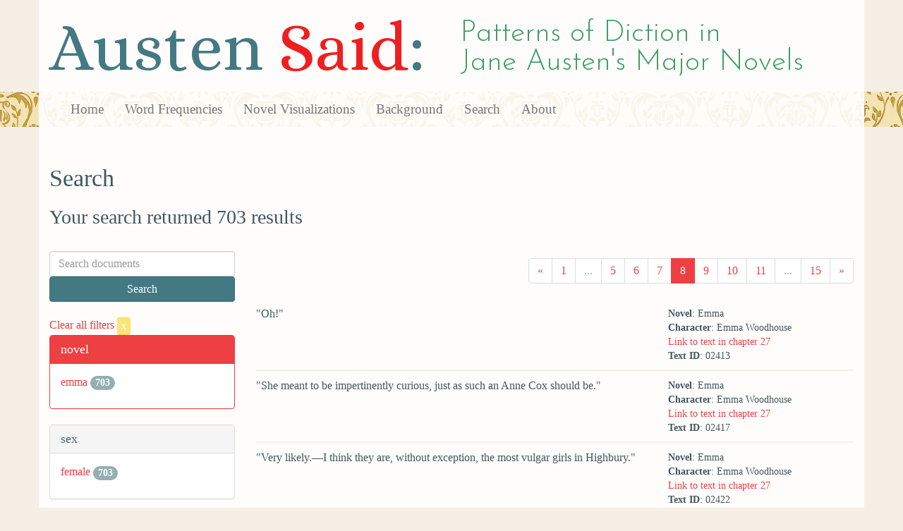

--- FILE ---
content_type: text/html; charset=utf-8
request_url: https://austen.unl.edu/search?age=out&character_type=heroine&class_status=landed+gentry&page=8&rows=50&speaker_name=Emma+Woodhouse
body_size: 7039
content:
<!DOCTYPE html>
<html xmlns:xs="http://www.w3.org/2001/XMLSchema" xmlns:tei="http://www.tei-c.org/ns/1.0" xmlns:functx="http://www.functx.com" xmlns="http://www.w3.org/1999/xhtml" class="search" hc="a0" hcx="0">
<head>
  <title>Austen</title>

  <meta http-equiv="Content-Type" content="text/html; charset=utf-8">
  <meta charset="utf-8">
  <meta http-equiv="X-UA-Compatible" content="IE=edge,chrome=1">
  <meta name="csrf-param" content="authenticity_token" />
<meta name="csrf-token" content="vEtzP_kXSjeFnF97vg6A7Qt6rJfc8A-0J9q1imFCUqwjIe0z4IqJWfTLG6A9-LsdF11e6PC86PVmdpMVWpsjaQ" />
  <link rel="shortcut icon" type="image/x-icon" href="/assets/favicon-560f9beb82e4e35fc8c254191b220eb54de7ca6459e68a840f6ff14f379d59bb.ico" />
  
  <!-- Stylesheets -->
  
  <!-- Only need to call application because application calls the other two? -kmd 
	  todo figure this out and then remove comment -->
  <link rel="stylesheet" media="all" href="/assets/application-6603140774732962aa37b6551f958504a7aa9368ecce2939be1a54e3807f10cf.css" data-turbolinks-track="false" />



  <!-- Scripts -->
  <script src="https://ajax.googleapis.com/ajax/libs/jquery/1.10.2/jquery.min.js"></script>
  <!-- As above, application is calling the other files -->
  <script src="/assets/application-90ca552ef3b8f794966657cdf6484665bc5b48fe6b1199a4035d3d64f8fc6768.js" data-turbolinks-track="false"></script>
  

</head>

<body>
	
	<div class="header"><div class="container"><div class="site_title">
	<h1>Austen <span class="title_said">Said</span>:</h1>
	<h2>Patterns of Diction in <span class="secondary_title">Jane Austen's Major Novels</span></h2>
</div></div>


<div class="navbar navbar-default">
      <div class="container">
        <div class="navbar-header">
          <button type="button" class="navbar-toggle" data-toggle="collapse" data-target=".navbar-collapse">
            <span class="icon-bar"></span>
            <span class="icon-bar"></span>
            <span class="icon-bar"></span>
          </button>
         
        </div>
        <div class="navbar-collapse collapse">
          <ul class="nav navbar-nav">
            <li><a href="/">Home</a></li>
            <li><a href="/frequencies">Word Frequencies</a></li>
            <li><a href="/visualizations">Novel Visualizations</a></li>
            <li><a href="/background">Background</a></li>
            <li><a href="/search">Search</a></li>
            <li><a href="/about">About</a></li>
          </ul>
        </div>

      </div>
    </div>
</div><!-- /header -->


    <div class="container" id="wrapper">
      <h2>Search</h2>

<h3>Your search returned 703 results</h3>

<br/>

<div class="row">
  <div class="col-md-3">
    <form class="form-inline" action="/search" accept-charset="UTF-8" method="get">
      <div class="form-group">
        <input type="hidden" name="qfield" id="qfield" value="text" autocomplete="off" />
          
          <input type="hidden" name="speaker_name" id="speaker_name" value="Emma Woodhouse" autocomplete="off" />
          
          
          <input type="hidden" name="class_status" id="class_status" value="landed gentry" autocomplete="off" />
          <input type="hidden" name="character_type" id="character_type" value="heroine" autocomplete="off" />
          <input type="hidden" name="age" id="age" value="out" autocomplete="off" />
          
          
          
        <input type="text" name="qtext" id="qtext" placeholder="Search documents" class="form-control main_search_text" />
        <input type="submit" name="commit" value="Search" class="btn btn-info submit_main_search_text" data-disable-with="Search" />
      </div>
</form>
    <br/>

      <div class="clear-filters-container">
        <a href="/search">
          Clear all filters 
          <button class="btn btn-warning btn-xs">x</button>
</a>      </div>

      <div class="panel panel-primary">
    <div class="panel-heading">
      <h3 class="panel-title">novel</h3>
    </div>
    <div class="panel-body">
      <ul class="list-unstyled">
          <li  >
            <a href="/search?action=search&amp;age=out&amp;character_type=heroine&amp;class_status=landed+gentry&amp;controller=search&amp;novel=emma&amp;rows=50&amp;speaker_name=Emma+Woodhouse">emma</a> 
            <span class="badge">703</span>
          </li>
      </ul>
    </div>
  </div>


      <div class="panel panel-default">
    <div class="panel-heading">
      <h3 class="panel-title">sex</h3>
    </div>
    <div class="panel-body">
      <ul class="list-unstyled">
          <li  >
            <a href="/search?action=search&amp;age=out&amp;character_type=heroine&amp;class_status=landed+gentry&amp;controller=search&amp;rows=50&amp;sex=female&amp;speaker_name=Emma+Woodhouse">female</a> 
            <span class="badge">703</span>
          </li>
      </ul>
    </div>
  </div>


      <div class="panel panel-default">
    <div class="panel-heading">
      <h3 class="panel-title">character_type</h3>
    </div>
    <div class="panel-body">
      <ul class="list-unstyled">
          <li class=selected >
            <a href="/search?action=search&amp;age=out&amp;character_type=heroine&amp;class_status=landed+gentry&amp;controller=search&amp;rows=50&amp;speaker_name=Emma+Woodhouse">heroine</a> 
            <span class="badge">703</span>
                <a href="/search?action=search&amp;age=out&amp;class_status=landed+gentry&amp;controller=search&amp;rows=50&amp;speaker_name=Emma+Woodhouse">
                  <button class="btn btn-warning btn-xs">x</button>
</a>              </button>
          </li>
      </ul>
    </div>
  </div>


      <div class="panel panel-default">
    <div class="panel-heading">
      <h3 class="panel-title">marriage status</h3>
    </div>
    <div class="panel-body">
      <ul class="list-unstyled">
          <li  >
            <a href="/search?action=search&amp;age=out&amp;character_type=heroine&amp;class_status=landed+gentry&amp;controller=search&amp;marriage_status=unmarried&amp;rows=50&amp;speaker_name=Emma+Woodhouse">unmarried</a> 
            <span class="badge">703</span>
          </li>
      </ul>
    </div>
  </div>


      <div class="panel panel-default">
    <div class="panel-heading">
      <h3 class="panel-title">class status</h3>
    </div>
    <div class="panel-body">
      <ul class="list-unstyled">
          <li class=selected >
            <a href="/search?action=search&amp;age=out&amp;character_type=heroine&amp;class_status=landed+gentry&amp;controller=search&amp;rows=50&amp;speaker_name=Emma+Woodhouse">landed gentry</a> 
            <span class="badge">703</span>
                <a href="/search?action=search&amp;age=out&amp;character_type=heroine&amp;controller=search&amp;rows=50&amp;speaker_name=Emma+Woodhouse">
                  <button class="btn btn-warning btn-xs">x</button>
</a>              </button>
          </li>
      </ul>
    </div>
  </div>


      <div class="panel panel-default">
    <div class="panel-heading">
      <h3 class="panel-title">age</h3>
    </div>
    <div class="panel-body">
      <ul class="list-unstyled">
          <li class=selected >
            <a href="/search?action=search&amp;age=out&amp;character_type=heroine&amp;class_status=landed+gentry&amp;controller=search&amp;rows=50&amp;speaker_name=Emma+Woodhouse">out</a> 
            <span class="badge">703</span>
                <a href="/search?action=search&amp;character_type=heroine&amp;class_status=landed+gentry&amp;controller=search&amp;rows=50&amp;speaker_name=Emma+Woodhouse">
                  <button class="btn btn-warning btn-xs">x</button>
</a>              </button>
          </li>
      </ul>
    </div>
  </div>


    

    

      <div class="panel panel-default">
    <div class="panel-heading">
      <h3 class="panel-title">speaker name</h3>
    </div>
    <div class="panel-body">
      <ul class="list-unstyled">
          <li class=selected >
            <a href="/search?action=search&amp;age=out&amp;character_type=heroine&amp;class_status=landed+gentry&amp;controller=search&amp;rows=50&amp;speaker_name=Emma+Woodhouse">Emma Woodhouse</a> 
            <span class="badge">703</span>
                <a href="/search?action=search&amp;age=out&amp;character_type=heroine&amp;class_status=landed+gentry&amp;controller=search&amp;rows=50">
                  <button class="btn btn-warning btn-xs">x</button>
</a>              </button>
          </li>
      </ul>
    </div>
  </div>



  </div>

  <div class="col-md-9">
    <div class="row search_controls">
      <div class="col-md-3 search_limit">
      </div>
      <div class="col-md-9 pagination_container">
      <nav><ul class='pagination'><li><a href="/search?age=out&amp;character_type=heroine&amp;class_status=landed+gentry&amp;page=7&amp;rows=50&amp;speaker_name=Emma+Woodhouse"><span aria-hidden='true'>&laquo;</span></a></li><li><a href="/search?age=out&amp;character_type=heroine&amp;class_status=landed+gentry&amp;page=1&amp;rows=50&amp;speaker_name=Emma+Woodhouse">1</a></li><li class='disabled'><span>...</span></li><li><a href="/search?age=out&amp;character_type=heroine&amp;class_status=landed+gentry&amp;page=5&amp;rows=50&amp;speaker_name=Emma+Woodhouse">5</a></li><li><a href="/search?age=out&amp;character_type=heroine&amp;class_status=landed+gentry&amp;page=6&amp;rows=50&amp;speaker_name=Emma+Woodhouse">6</a></li><li><a href="/search?age=out&amp;character_type=heroine&amp;class_status=landed+gentry&amp;page=7&amp;rows=50&amp;speaker_name=Emma+Woodhouse">7</a></li><li class='active'><a href="/search?age=out&amp;character_type=heroine&amp;class_status=landed+gentry&amp;page=8&amp;rows=50&amp;speaker_name=Emma+Woodhouse">8</a></li><li><a href="/search?age=out&amp;character_type=heroine&amp;class_status=landed+gentry&amp;page=9&amp;rows=50&amp;speaker_name=Emma+Woodhouse">9</a></li><li><a href="/search?age=out&amp;character_type=heroine&amp;class_status=landed+gentry&amp;page=10&amp;rows=50&amp;speaker_name=Emma+Woodhouse">10</a></li><li><a href="/search?age=out&amp;character_type=heroine&amp;class_status=landed+gentry&amp;page=11&amp;rows=50&amp;speaker_name=Emma+Woodhouse">11</a></li><li class='disabled'><span>...</span></li><li><a href="/search?age=out&amp;character_type=heroine&amp;class_status=landed+gentry&amp;page=15&amp;rows=50&amp;speaker_name=Emma+Woodhouse">15</a></li><li><a href="/search?age=out&amp;character_type=heroine&amp;class_status=landed+gentry&amp;page=9&amp;rows=50&amp;speaker_name=Emma+Woodhouse"><span aria-hidden='true'>&raquo;</span></a></li></ul></nav>
      </div>
    </div> <!-- /row search controls-->

        <div class="search_results">
          <div class="row">
            <div class="col-md-8 search_results_text">
                &quot;Oh!&quot;
            </div>
            <div class="col-md-4 search_results_info">
              <ul>
                <li><strong>Novel</strong>: Emma</li>
                <li><strong>Character</strong>: Emma Woodhouse</li>
                <li><a href="/visualizations/emma/27#said_no_02413">Link to text in chapter 27</a> </li>
                <!-- <li><strong>id</strong>: <#= doc['id'] %></li> -->
                <!-- <li><strong>chapter</strong>: <#= doc['chapter'] %></li> -->
                <li><strong>Text ID</strong>: 02413</li>
                <!-- <li><strong>speaker_id</strong>: <#= doc['speaker_id'] %></li> -->
              </ul>
            </div>
          </div>
        </div>
        <div class="search_results">
          <div class="row">
            <div class="col-md-8 search_results_text">
                &quot;She meant to be impertinently curious, just as such an Anne Cox should be.&quot;
            </div>
            <div class="col-md-4 search_results_info">
              <ul>
                <li><strong>Novel</strong>: Emma</li>
                <li><strong>Character</strong>: Emma Woodhouse</li>
                <li><a href="/visualizations/emma/27#said_no_02417">Link to text in chapter 27</a> </li>
                <!-- <li><strong>id</strong>: <#= doc['id'] %></li> -->
                <!-- <li><strong>chapter</strong>: <#= doc['chapter'] %></li> -->
                <li><strong>Text ID</strong>: 02417</li>
                <!-- <li><strong>speaker_id</strong>: <#= doc['speaker_id'] %></li> -->
              </ul>
            </div>
          </div>
        </div>
        <div class="search_results">
          <div class="row">
            <div class="col-md-8 search_results_text">
                &quot;Very likely.—I think they are, without exception, the most vulgar girls in Highbury.&quot;
            </div>
            <div class="col-md-4 search_results_info">
              <ul>
                <li><strong>Novel</strong>: Emma</li>
                <li><strong>Character</strong>: Emma Woodhouse</li>
                <li><a href="/visualizations/emma/27#said_no_02422">Link to text in chapter 27</a> </li>
                <!-- <li><strong>id</strong>: <#= doc['id'] %></li> -->
                <!-- <li><strong>chapter</strong>: <#= doc['chapter'] %></li> -->
                <li><strong>Text ID</strong>: 02422</li>
                <!-- <li><strong>speaker_id</strong>: <#= doc['speaker_id'] %></li> -->
              </ul>
            </div>
          </div>
        </div>
        <div class="search_results">
          <div class="row">
            <div class="col-md-8 search_results_text">
                &quot;I am here on no business of my own,&quot;
            </div>
            <div class="col-md-4 search_results_info">
              <ul>
                <li><strong>Novel</strong>: Emma</li>
                <li><strong>Character</strong>: Emma Woodhouse</li>
                <li><a href="/visualizations/emma/27#said_no_02437">Link to text in chapter 27</a> </li>
                <!-- <li><strong>id</strong>: <#= doc['id'] %></li> -->
                <!-- <li><strong>chapter</strong>: <#= doc['chapter'] %></li> -->
                <li><strong>Text ID</strong>: 02437</li>
                <!-- <li><strong>speaker_id</strong>: <#= doc['speaker_id'] %></li> -->
              </ul>
            </div>
          </div>
        </div>
        <div class="search_results">
          <div class="row">
            <div class="col-md-8 search_results_text">
                &quot;I am only waiting for my friend. She will probably have soon done, and then we shall go home. But you had better go with Mrs. Weston and hear the instrument.&quot;
            </div>
            <div class="col-md-4 search_results_info">
              <ul>
                <li><strong>Novel</strong>: Emma</li>
                <li><strong>Character</strong>: Emma Woodhouse</li>
                <li><a href="/visualizations/emma/27#said_no_02439">Link to text in chapter 27</a> </li>
                <!-- <li><strong>id</strong>: <#= doc['id'] %></li> -->
                <!-- <li><strong>chapter</strong>: <#= doc['chapter'] %></li> -->
                <li><strong>Text ID</strong>: 02439</li>
                <!-- <li><strong>speaker_id</strong>: <#= doc['speaker_id'] %></li> -->
              </ul>
            </div>
          </div>
        </div>
        <div class="search_results">
          <div class="row">
            <div class="col-md-8 search_results_text">
                &quot;I do not believe any such thing,&quot;
            </div>
            <div class="col-md-4 search_results_info">
              <ul>
                <li><strong>Novel</strong>: Emma</li>
                <li><strong>Character</strong>: Emma Woodhouse</li>
                <li><a href="/visualizations/emma/27#said_no_02443">Link to text in chapter 27</a> </li>
                <!-- <li><strong>id</strong>: <#= doc['id'] %></li> -->
                <!-- <li><strong>chapter</strong>: <#= doc['chapter'] %></li> -->
                <li><strong>Text ID</strong>: 02443</li>
                <!-- <li><strong>speaker_id</strong>: <#= doc['speaker_id'] %></li> -->
              </ul>
            </div>
          </div>
        </div>
        <div class="search_results">
          <div class="row">
            <div class="col-md-8 search_results_text">
                &quot;I am persuaded that you can be as insincere as your neighbours, when it is necessary; but there is no reason to suppose the instrument is indifferent. Quite otherwise indeed, if I understood Miss Fairfax&#39;s opinion last night.&quot;
            </div>
            <div class="col-md-4 search_results_info">
              <ul>
                <li><strong>Novel</strong>: Emma</li>
                <li><strong>Character</strong>: Emma Woodhouse</li>
                <li><a href="/visualizations/emma/27#said_no_02445">Link to text in chapter 27</a> </li>
                <!-- <li><strong>id</strong>: <#= doc['id'] %></li> -->
                <!-- <li><strong>chapter</strong>: <#= doc['chapter'] %></li> -->
                <li><strong>Text ID</strong>: 02445</li>
                <!-- <li><strong>speaker_id</strong>: <#= doc['speaker_id'] %></li> -->
              </ul>
            </div>
          </div>
        </div>
        <div class="search_results">
          <div class="row">
            <div class="col-md-8 search_results_text">
                &quot;It is not worth while, Harriet, to give Mrs. Ford the trouble of two parcels.&quot;
            </div>
            <div class="col-md-4 search_results_info">
              <ul>
                <li><strong>Novel</strong>: Emma</li>
                <li><strong>Character</strong>: Emma Woodhouse</li>
                <li><a href="/visualizations/emma/27#said_no_02458">Link to text in chapter 27</a> </li>
                <!-- <li><strong>id</strong>: <#= doc['id'] %></li> -->
                <!-- <li><strong>chapter</strong>: <#= doc['chapter'] %></li> -->
                <li><strong>Text ID</strong>: 02458</li>
                <!-- <li><strong>speaker_id</strong>: <#= doc['speaker_id'] %></li> -->
              </ul>
            </div>
          </div>
        </div>
        <div class="search_results">
          <div class="row">
            <div class="col-md-8 search_results_text">
                &quot;That you do not give another half-second to the subject. To Hartfield, if you please, Mrs. Ford.&quot;
            </div>
            <div class="col-md-4 search_results_info">
              <ul>
                <li><strong>Novel</strong>: Emma</li>
                <li><strong>Character</strong>: Emma Woodhouse</li>
                <li><a href="/visualizations/emma/27#said_no_02463">Link to text in chapter 27</a> </li>
                <!-- <li><strong>id</strong>: <#= doc['id'] %></li> -->
                <!-- <li><strong>chapter</strong>: <#= doc['chapter'] %></li> -->
                <li><strong>Text ID</strong>: 02463</li>
                <!-- <li><strong>speaker_id</strong>: <#= doc['speaker_id'] %></li> -->
              </ul>
            </div>
          </div>
        </div>
        <div class="search_results">
          <div class="row">
            <div class="col-md-8 search_results_text">
                &quot;very happy to wait on Mrs. Bates, &amp;c.,&quot;
            </div>
            <div class="col-md-4 search_results_info">
              <ul>
                <li><strong>Novel</strong>: Emma</li>
                <li><strong>Character</strong>: Emma Woodhouse</li>
                <li><a href="/visualizations/emma/27#said_no_02488">Link to text in chapter 27</a> </li>
                <!-- <li><strong>id</strong>: <#= doc['id'] %></li> -->
                <!-- <li><strong>chapter</strong>: <#= doc['chapter'] %></li> -->
                <li><strong>Text ID</strong>: 02488</li>
                <!-- <li><strong>speaker_id</strong>: <#= doc['speaker_id'] %></li> -->
              </ul>
            </div>
          </div>
        </div>
        <div class="search_results">
          <div class="row">
            <div class="col-md-8 search_results_text">
                &quot;It is not fair,&quot;
            </div>
            <div class="col-md-4 search_results_info">
              <ul>
                <li><strong>Novel</strong>: Emma</li>
                <li><strong>Character</strong>: Emma Woodhouse</li>
                <li><a href="/visualizations/emma/28#said_no_02558">Link to text in chapter 28</a> </li>
                <!-- <li><strong>id</strong>: <#= doc['id'] %></li> -->
                <!-- <li><strong>chapter</strong>: <#= doc['chapter'] %></li> -->
                <li><strong>Text ID</strong>: 02558</li>
                <!-- <li><strong>speaker_id</strong>: <#= doc['speaker_id'] %></li> -->
              </ul>
            </div>
          </div>
        </div>
        <div class="search_results">
          <div class="row">
            <div class="col-md-8 search_results_text">
                &quot;mine was a random guess. Do not distress her.&quot;
            </div>
            <div class="col-md-4 search_results_info">
              <ul>
                <li><strong>Novel</strong>: Emma</li>
                <li><strong>Character</strong>: Emma Woodhouse</li>
                <li><a href="/visualizations/emma/28#said_no_02560">Link to text in chapter 28</a> </li>
                <!-- <li><strong>id</strong>: <#= doc['id'] %></li> -->
                <!-- <li><strong>chapter</strong>: <#= doc['chapter'] %></li> -->
                <li><strong>Text ID</strong>: 02560</li>
                <!-- <li><strong>speaker_id</strong>: <#= doc['speaker_id'] %></li> -->
              </ul>
            </div>
          </div>
        </div>
        <div class="search_results">
          <div class="row">
            <div class="col-md-8 search_results_text">
                &quot;You speak too plain. She must understand you.&quot;
            </div>
            <div class="col-md-4 search_results_info">
              <ul>
                <li><strong>Novel</strong>: Emma</li>
                <li><strong>Character</strong>: Emma Woodhouse</li>
                <li><a href="/visualizations/emma/28#said_no_02586">Link to text in chapter 28</a> </li>
                <!-- <li><strong>id</strong>: <#= doc['id'] %></li> -->
                <!-- <li><strong>chapter</strong>: <#= doc['chapter'] %></li> -->
                <li><strong>Text ID</strong>: 02586</li>
                <!-- <li><strong>speaker_id</strong>: <#= doc['speaker_id'] %></li> -->
              </ul>
            </div>
          </div>
        </div>
        <div class="search_results">
          <div class="row">
            <div class="col-md-8 search_results_text">
                &quot;But really, I am half ashamed, and wish I had never taken up the idea.&quot;
            </div>
            <div class="col-md-4 search_results_info">
              <ul>
                <li><strong>Novel</strong>: Emma</li>
                <li><strong>Character</strong>: Emma Woodhouse</li>
                <li><a href="/visualizations/emma/28#said_no_02588">Link to text in chapter 28</a> </li>
                <!-- <li><strong>id</strong>: <#= doc['id'] %></li> -->
                <!-- <li><strong>chapter</strong>: <#= doc['chapter'] %></li> -->
                <li><strong>Text ID</strong>: 02588</li>
                <!-- <li><strong>speaker_id</strong>: <#= doc['speaker_id'] %></li> -->
              </ul>
            </div>
          </div>
        </div>
        <div class="search_results">
          <div class="row">
            <div class="col-md-8 search_results_text">
                &quot;She is not entirely without it, I think.&quot;
            </div>
            <div class="col-md-4 search_results_info">
              <ul>
                <li><strong>Novel</strong>: Emma</li>
                <li><strong>Character</strong>: Emma Woodhouse</li>
                <li><a href="/visualizations/emma/28#said_no_02590">Link to text in chapter 28</a> </li>
                <!-- <li><strong>id</strong>: <#= doc['id'] %></li> -->
                <!-- <li><strong>chapter</strong>: <#= doc['chapter'] %></li> -->
                <li><strong>Text ID</strong>: 02590</li>
                <!-- <li><strong>speaker_id</strong>: <#= doc['speaker_id'] %></li> -->
              </ul>
            </div>
          </div>
        </div>
        <div class="search_results">
          <div class="row">
            <div class="col-md-8 search_results_text">
                &quot;It would be a crowd —a sad crowd; and what could be worse than dancing without space to turn in?&quot;
            </div>
            <div class="col-md-4 search_results_info">
              <ul>
                <li><strong>Novel</strong>: Emma</li>
                <li><strong>Character</strong>: Emma Woodhouse</li>
                <li><a href="/visualizations/emma/29#said_no_02669">Link to text in chapter 29</a> </li>
                <!-- <li><strong>id</strong>: <#= doc['id'] %></li> -->
                <!-- <li><strong>chapter</strong>: <#= doc['chapter'] %></li> -->
                <li><strong>Text ID</strong>: 02669</li>
                <!-- <li><strong>speaker_id</strong>: <#= doc['speaker_id'] %></li> -->
              </ul>
            </div>
          </div>
        </div>
        <div class="search_results">
          <div class="row">
            <div class="col-md-8 search_results_text">
                &quot;No, no,&quot;
            </div>
            <div class="col-md-4 search_results_info">
              <ul>
                <li><strong>Novel</strong>: Emma</li>
                <li><strong>Character</strong>: Emma Woodhouse</li>
                <li><a href="/visualizations/emma/29#said_no_02675">Link to text in chapter 29</a> </li>
                <!-- <li><strong>id</strong>: <#= doc['id'] %></li> -->
                <!-- <li><strong>chapter</strong>: <#= doc['chapter'] %></li> -->
                <li><strong>Text ID</strong>: 02675</li>
                <!-- <li><strong>speaker_id</strong>: <#= doc['speaker_id'] %></li> -->
              </ul>
            </div>
          </div>
        </div>
        <div class="search_results">
          <div class="row">
            <div class="col-md-8 search_results_text">
                &quot;you are quite unreasonable. It would be dreadful to be standing so close! Nothing can be farther from pleasure than to be dancing in a crowd— and a crowd in a little room!&quot;
            </div>
            <div class="col-md-4 search_results_info">
              <ul>
                <li><strong>Novel</strong>: Emma</li>
                <li><strong>Character</strong>: Emma Woodhouse</li>
                <li><a href="/visualizations/emma/29#said_no_02677">Link to text in chapter 29</a> </li>
                <!-- <li><strong>id</strong>: <#= doc['id'] %></li> -->
                <!-- <li><strong>chapter</strong>: <#= doc['chapter'] %></li> -->
                <li><strong>Text ID</strong>: 02677</li>
                <!-- <li><strong>speaker_id</strong>: <#= doc['speaker_id'] %></li> -->
              </ul>
            </div>
          </div>
        </div>
        <div class="search_results">
          <div class="row">
            <div class="col-md-8 search_results_text">
                &quot;The Crown!&quot;
            </div>
            <div class="col-md-4 search_results_info">
              <ul>
                <li><strong>Novel</strong>: Emma</li>
                <li><strong>Character</strong>: Emma Woodhouse</li>
                <li><a href="/visualizations/emma/29#said_no_02687">Link to text in chapter 29</a> </li>
                <!-- <li><strong>id</strong>: <#= doc['id'] %></li> -->
                <!-- <li><strong>chapter</strong>: <#= doc['chapter'] %></li> -->
                <li><strong>Text ID</strong>: 02687</li>
                <!-- <li><strong>speaker_id</strong>: <#= doc['speaker_id'] %></li> -->
              </ul>
            </div>
          </div>
        </div>
        <div class="search_results">
          <div class="row">
            <div class="col-md-8 search_results_text">
                &quot;It appears to me a plan that nobody can object to, if Mr. and Mrs. Weston do not. I think it admirable; and, as far as I can answer for myself, shall be most happy— It seems the only improvement that could be. Papa, do you not think it an excellent improvement?&quot;
            </div>
            <div class="col-md-4 search_results_info">
              <ul>
                <li><strong>Novel</strong>: Emma</li>
                <li><strong>Character</strong>: Emma Woodhouse</li>
                <li><a href="/visualizations/emma/29#said_no_02695">Link to text in chapter 29</a> </li>
                <!-- <li><strong>id</strong>: <#= doc['id'] %></li> -->
                <!-- <li><strong>chapter</strong>: <#= doc['chapter'] %></li> -->
                <li><strong>Text ID</strong>: 02695</li>
                <!-- <li><strong>speaker_id</strong>: <#= doc['speaker_id'] %></li> -->
              </ul>
            </div>
          </div>
        </div>
        <div class="search_results">
          <div class="row">
            <div class="col-md-8 search_results_text">
                &quot;Oh!&quot;
            </div>
            <div class="col-md-4 search_results_info">
              <ul>
                <li><strong>Novel</strong>: Emma</li>
                <li><strong>Character</strong>: Emma Woodhouse</li>
                <li><a href="/visualizations/emma/29#said_no_02709">Link to text in chapter 29</a> </li>
                <!-- <li><strong>id</strong>: <#= doc['id'] %></li> -->
                <!-- <li><strong>chapter</strong>: <#= doc['chapter'] %></li> -->
                <li><strong>Text ID</strong>: 02709</li>
                <!-- <li><strong>speaker_id</strong>: <#= doc['speaker_id'] %></li> -->
              </ul>
            </div>
          </div>
        </div>
        <div class="search_results">
          <div class="row">
            <div class="col-md-8 search_results_text">
                &quot;there will be plenty of time for talking every thing over. There is no hurry at all. If it can be contrived to be at the Crown, papa, it will be very convenient for the horses. They will be so near their own stable.&quot;
            </div>
            <div class="col-md-4 search_results_info">
              <ul>
                <li><strong>Novel</strong>: Emma</li>
                <li><strong>Character</strong>: Emma Woodhouse</li>
                <li><a href="/visualizations/emma/29#said_no_02711">Link to text in chapter 29</a> </li>
                <!-- <li><strong>id</strong>: <#= doc['id'] %></li> -->
                <!-- <li><strong>chapter</strong>: <#= doc['chapter'] %></li> -->
                <li><strong>Text ID</strong>: 02711</li>
                <!-- <li><strong>speaker_id</strong>: <#= doc['speaker_id'] %></li> -->
              </ul>
            </div>
          </div>
        </div>
        <div class="search_results">
          <div class="row">
            <div class="col-md-8 search_results_text">
                &quot;There, papa!—Now you must be satisfied— Our own dear Mrs. Weston, who is carefulness itself. Do not you remember what Mr. Perry said, so many years ago, when I had the measles?
            </div>
            <div class="col-md-4 search_results_info">
              <ul>
                <li><strong>Novel</strong>: Emma</li>
                <li><strong>Character</strong>: Emma Woodhouse</li>
                <li><a href="/visualizations/emma/29#said_no_02714">Link to text in chapter 29</a> </li>
                <!-- <li><strong>id</strong>: <#= doc['id'] %></li> -->
                <!-- <li><strong>chapter</strong>: <#= doc['chapter'] %></li> -->
                <li><strong>Text ID</strong>: 02714</li>
                <!-- <li><strong>speaker_id</strong>: <#= doc['speaker_id'] %></li> -->
              </ul>
            </div>
          </div>
        </div>
        <div class="search_results">
          <div class="row">
            <div class="col-md-8 search_results_text">
                How often have I heard you speak of it as such a compliment to her!&quot;
            </div>
            <div class="col-md-4 search_results_info">
              <ul>
                <li><strong>Novel</strong>: Emma</li>
                <li><strong>Character</strong>: Emma Woodhouse</li>
                <li><a href="/visualizations/emma/29#said_no_02716">Link to text in chapter 29</a> </li>
                <!-- <li><strong>id</strong>: <#= doc['id'] %></li> -->
                <!-- <li><strong>chapter</strong>: <#= doc['chapter'] %></li> -->
                <li><strong>Text ID</strong>: 02716</li>
                <!-- <li><strong>speaker_id</strong>: <#= doc['speaker_id'] %></li> -->
              </ul>
            </div>
          </div>
        </div>
        <div class="search_results">
          <div class="row">
            <div class="col-md-8 search_results_text">
                &quot;You will get nothing to the purpose from Miss Bates,&quot;
            </div>
            <div class="col-md-4 search_results_info">
              <ul>
                <li><strong>Novel</strong>: Emma</li>
                <li><strong>Character</strong>: Emma Woodhouse</li>
                <li><a href="/visualizations/emma/29#said_no_02745">Link to text in chapter 29</a> </li>
                <!-- <li><strong>id</strong>: <#= doc['id'] %></li> -->
                <!-- <li><strong>chapter</strong>: <#= doc['chapter'] %></li> -->
                <li><strong>Text ID</strong>: 02745</li>
                <!-- <li><strong>speaker_id</strong>: <#= doc['speaker_id'] %></li> -->
              </ul>
            </div>
          </div>
        </div>
        <div class="search_results">
          <div class="row">
            <div class="col-md-8 search_results_text">
                &quot;She will be all delight and gratitude, but she will tell you nothing. She will not even listen to your questions. I see no advantage in consulting Miss Bates.&quot;
            </div>
            <div class="col-md-4 search_results_info">
              <ul>
                <li><strong>Novel</strong>: Emma</li>
                <li><strong>Character</strong>: Emma Woodhouse</li>
                <li><a href="/visualizations/emma/29#said_no_02747">Link to text in chapter 29</a> </li>
                <!-- <li><strong>id</strong>: <#= doc['id'] %></li> -->
                <!-- <li><strong>chapter</strong>: <#= doc['chapter'] %></li> -->
                <li><strong>Text ID</strong>: 02747</li>
                <!-- <li><strong>speaker_id</strong>: <#= doc['speaker_id'] %></li> -->
              </ul>
            </div>
          </div>
        </div>
        <div class="search_results">
          <div class="row">
            <div class="col-md-8 search_results_text">
                &quot;I said it would be so,&quot;
            </div>
            <div class="col-md-4 search_results_info">
              <ul>
                <li><strong>Novel</strong>: Emma</li>
                <li><strong>Character</strong>: Emma Woodhouse</li>
                <li><a href="/visualizations/emma/30#said_no_02788">Link to text in chapter 30</a> </li>
                <!-- <li><strong>id</strong>: <#= doc['id'] %></li> -->
                <!-- <li><strong>chapter</strong>: <#= doc['chapter'] %></li> -->
                <li><strong>Text ID</strong>: 02788</li>
                <!-- <li><strong>speaker_id</strong>: <#= doc['speaker_id'] %></li> -->
              </ul>
            </div>
          </div>
        </div>
        <div class="search_results">
          <div class="row">
            <div class="col-md-8 search_results_text">
                &quot;But you will come again,&quot;
            </div>
            <div class="col-md-4 search_results_info">
              <ul>
                <li><strong>Novel</strong>: Emma</li>
                <li><strong>Character</strong>: Emma Woodhouse</li>
                <li><a href="/visualizations/emma/30#said_no_02794">Link to text in chapter 30</a> </li>
                <!-- <li><strong>id</strong>: <#= doc['id'] %></li> -->
                <!-- <li><strong>chapter</strong>: <#= doc['chapter'] %></li> -->
                <li><strong>Text ID</strong>: 02794</li>
                <!-- <li><strong>speaker_id</strong>: <#= doc['speaker_id'] %></li> -->
              </ul>
            </div>
          </div>
        </div>
        <div class="search_results">
          <div class="row">
            <div class="col-md-8 search_results_text">
                &quot;This will not be your only visit to Randalls.&quot;
            </div>
            <div class="col-md-4 search_results_info">
              <ul>
                <li><strong>Novel</strong>: Emma</li>
                <li><strong>Character</strong>: Emma Woodhouse</li>
                <li><a href="/visualizations/emma/30#said_no_02796">Link to text in chapter 30</a> </li>
                <!-- <li><strong>id</strong>: <#= doc['id'] %></li> -->
                <!-- <li><strong>chapter</strong>: <#= doc['chapter'] %></li> -->
                <li><strong>Text ID</strong>: 02796</li>
                <!-- <li><strong>speaker_id</strong>: <#= doc['speaker_id'] %></li> -->
              </ul>
            </div>
          </div>
        </div>
        <div class="search_results">
          <div class="row">
            <div class="col-md-8 search_results_text">
                &quot;Our poor ball must be quite given up.&quot;
            </div>
            <div class="col-md-4 search_results_info">
              <ul>
                <li><strong>Novel</strong>: Emma</li>
                <li><strong>Character</strong>: Emma Woodhouse</li>
                <li><a href="/visualizations/emma/30#said_no_02800">Link to text in chapter 30</a> </li>
                <!-- <li><strong>id</strong>: <#= doc['id'] %></li> -->
                <!-- <li><strong>chapter</strong>: <#= doc['chapter'] %></li> -->
                <li><strong>Text ID</strong>: 02800</li>
                <!-- <li><strong>speaker_id</strong>: <#= doc['speaker_id'] %></li> -->
              </ul>
            </div>
          </div>
        </div>
        <div class="search_results">
          <div class="row">
            <div class="col-md-8 search_results_text">
                &quot;Indeed, I am very sorry to be right in this instance. I would much rather have been merry than wise.&quot;
            </div>
            <div class="col-md-4 search_results_info">
              <ul>
                <li><strong>Novel</strong>: Emma</li>
                <li><strong>Character</strong>: Emma Woodhouse</li>
                <li><a href="/visualizations/emma/30#said_no_02802">Link to text in chapter 30</a> </li>
                <!-- <li><strong>id</strong>: <#= doc['id'] %></li> -->
                <!-- <li><strong>chapter</strong>: <#= doc['chapter'] %></li> -->
                <li><strong>Text ID</strong>: 02802</li>
                <!-- <li><strong>speaker_id</strong>: <#= doc['speaker_id'] %></li> -->
              </ul>
            </div>
          </div>
        </div>
        <div class="search_results">
          <div class="row">
            <div class="col-md-8 search_results_text">
                &quot;As you do us such ample justice now,&quot;
            </div>
            <div class="col-md-4 search_results_info">
              <ul>
                <li><strong>Novel</strong>: Emma</li>
                <li><strong>Character</strong>: Emma Woodhouse</li>
                <li><a href="/visualizations/emma/30#said_no_02808">Link to text in chapter 30</a> </li>
                <!-- <li><strong>id</strong>: <#= doc['id'] %></li> -->
                <!-- <li><strong>chapter</strong>: <#= doc['chapter'] %></li> -->
                <li><strong>Text ID</strong>: 02808</li>
                <!-- <li><strong>speaker_id</strong>: <#= doc['speaker_id'] %></li> -->
              </ul>
            </div>
          </div>
        </div>
        <div class="search_results">
          <div class="row">
            <div class="col-md-8 search_results_text">
                &quot;I will venture to ask, whether you did not come a little doubtfully at first? Do not we rather surpass your expectations? I am sure we do. I am sure you did not much expect to like us. You would not have been so long in coming, if you had had a pleasant idea of Highbury.&quot;
            </div>
            <div class="col-md-4 search_results_info">
              <ul>
                <li><strong>Novel</strong>: Emma</li>
                <li><strong>Character</strong>: Emma Woodhouse</li>
                <li><a href="/visualizations/emma/30#said_no_02810">Link to text in chapter 30</a> </li>
                <!-- <li><strong>id</strong>: <#= doc['id'] %></li> -->
                <!-- <li><strong>chapter</strong>: <#= doc['chapter'] %></li> -->
                <li><strong>Text ID</strong>: 02810</li>
                <!-- <li><strong>speaker_id</strong>: <#= doc['speaker_id'] %></li> -->
              </ul>
            </div>
          </div>
        </div>
        <div class="search_results">
          <div class="row">
            <div class="col-md-8 search_results_text">
                &quot;And you must be off this very morning?&quot;
            </div>
            <div class="col-md-4 search_results_info">
              <ul>
                <li><strong>Novel</strong>: Emma</li>
                <li><strong>Character</strong>: Emma Woodhouse</li>
                <li><a href="/visualizations/emma/30#said_no_02814">Link to text in chapter 30</a> </li>
                <!-- <li><strong>id</strong>: <#= doc['id'] %></li> -->
                <!-- <li><strong>chapter</strong>: <#= doc['chapter'] %></li> -->
                <li><strong>Text ID</strong>: 02814</li>
                <!-- <li><strong>speaker_id</strong>: <#= doc['speaker_id'] %></li> -->
              </ul>
            </div>
          </div>
        </div>
        <div class="search_results">
          <div class="row">
            <div class="col-md-8 search_results_text">
                &quot;Not five minutes to spare even for your friends Miss Fairfax and Miss Bates? How unlucky! Miss Bates&#39;s powerful, argumentative mind might have strengthened yours.&quot;
            </div>
            <div class="col-md-4 search_results_info">
              <ul>
                <li><strong>Novel</strong>: Emma</li>
                <li><strong>Character</strong>: Emma Woodhouse</li>
                <li><a href="/visualizations/emma/30#said_no_02816">Link to text in chapter 30</a> </li>
                <!-- <li><strong>id</strong>: <#= doc['id'] %></li> -->
                <!-- <li><strong>chapter</strong>: <#= doc['chapter'] %></li> -->
                <li><strong>Text ID</strong>: 02816</li>
                <!-- <li><strong>speaker_id</strong>: <#= doc['speaker_id'] %></li> -->
              </ul>
            </div>
          </div>
        </div>
        <div class="search_results">
          <div class="row">
            <div class="col-md-8 search_results_text">
                &quot;You are quite in the right; it was most natural to pay your visit, then&quot;—
            </div>
            <div class="col-md-4 search_results_info">
              <ul>
                <li><strong>Novel</strong>: Emma</li>
                <li><strong>Character</strong>: Emma Woodhouse</li>
                <li><a href="/visualizations/emma/30#said_no_02823">Link to text in chapter 30</a> </li>
                <!-- <li><strong>id</strong>: <#= doc['id'] %></li> -->
                <!-- <li><strong>chapter</strong>: <#= doc['chapter'] %></li> -->
                <li><strong>Text ID</strong>: 02823</li>
                <!-- <li><strong>speaker_id</strong>: <#= doc['speaker_id'] %></li> -->
              </ul>
            </div>
          </div>
        </div>
        <div class="search_results">
          <div class="row">
            <div class="col-md-8 search_results_text">
                &quot;I certainly must,&quot;
            </div>
            <div class="col-md-4 search_results_info">
              <ul>
                <li><strong>Novel</strong>: Emma</li>
                <li><strong>Character</strong>: Emma Woodhouse</li>
                <li><a href="/visualizations/emma/30#said_no_02845">Link to text in chapter 30</a> </li>
                <!-- <li><strong>id</strong>: <#= doc['id'] %></li> -->
                <!-- <li><strong>chapter</strong>: <#= doc['chapter'] %></li> -->
                <li><strong>Text ID</strong>: 02845</li>
                <!-- <li><strong>speaker_id</strong>: <#= doc['speaker_id'] %></li> -->
              </ul>
            </div>
          </div>
        </div>
        <div class="search_results">
          <div class="row">
            <div class="col-md-8 search_results_text">
                &quot;This sensation of listlessness, weariness, stupidity, this disinclination to sit down and employ myself, this feeling of every thing&#39;s being dull and insipid about the house!— I must be in love; I should be the oddest creature in the world if I were not—for a few weeks at least. Well! evil to some is always good to others. I shall have many fellow-mourners for the ball, if not for Frank Churchill; but Mr. Knightley will be happy. He may spend the evening with his dear William Larkins now if he likes.&quot;
            </div>
            <div class="col-md-4 search_results_info">
              <ul>
                <li><strong>Novel</strong>: Emma</li>
                <li><strong>Character</strong>: Emma Woodhouse</li>
                <li><a href="/visualizations/emma/30#said_no_02847">Link to text in chapter 30</a> </li>
                <!-- <li><strong>id</strong>: <#= doc['id'] %></li> -->
                <!-- <li><strong>chapter</strong>: <#= doc['chapter'] %></li> -->
                <li><strong>Text ID</strong>: 02847</li>
                <!-- <li><strong>speaker_id</strong>: <#= doc['speaker_id'] %></li> -->
              </ul>
            </div>
          </div>
        </div>
        <div class="search_results">
          <div class="row">
            <div class="col-md-8 search_results_text">
                &quot;I do not find myself making any use of the word sacrifice,&quot;
            </div>
            <div class="col-md-4 search_results_info">
              <ul>
                <li><strong>Novel</strong>: Emma</li>
                <li><strong>Character</strong>: Emma Woodhouse</li>
                <li><a href="/visualizations/emma/31#said_no_02864">Link to text in chapter 31</a> </li>
                <!-- <li><strong>id</strong>: <#= doc['id'] %></li> -->
                <!-- <li><strong>chapter</strong>: <#= doc['chapter'] %></li> -->
                <li><strong>Text ID</strong>: 02864</li>
                <!-- <li><strong>speaker_id</strong>: <#= doc['speaker_id'] %></li> -->
              </ul>
            </div>
          </div>
        </div>
        <div class="search_results">
          <div class="row">
            <div class="col-md-8 search_results_text">
                &quot;In not one of all my clever replies, my delicate negatives, is there any allusion to making a sacrifice. I do suspect that he is not really necessary to my happiness. So much the better. I certainly will not persuade myself to feel more than I do. I am quite enough in love. I should be sorry to be more.&quot;
            </div>
            <div class="col-md-4 search_results_info">
              <ul>
                <li><strong>Novel</strong>: Emma</li>
                <li><strong>Character</strong>: Emma Woodhouse</li>
                <li><a href="/visualizations/emma/31#said_no_02866">Link to text in chapter 31</a> </li>
                <!-- <li><strong>id</strong>: <#= doc['id'] %></li> -->
                <!-- <li><strong>chapter</strong>: <#= doc['chapter'] %></li> -->
                <li><strong>Text ID</strong>: 02866</li>
                <!-- <li><strong>speaker_id</strong>: <#= doc['speaker_id'] %></li> -->
              </ul>
            </div>
          </div>
        </div>
        <div class="search_results">
          <div class="row">
            <div class="col-md-8 search_results_text">
                &quot;He is undoubtedly very much in love— every thing denotes it —very much in love indeed!—and when he comes again, if his affection continue, I must be on my guard not to encourage it.—It would be most inexcusable to do otherwise, as my own mind is quite made up. Not that I imagine he can think I have been encouraging him hitherto. No, if he had believed me at all to share his feelings, he would not have been so wretched. Could he have thought himself encouraged, his looks and language at parting would have been different.—Still, however, I must be on my guard. This is in the supposition of his attachment continuing what it now is; but I do not know that I expect it will; I do not look upon him to be quite the sort of man— I do not altogether build upon his steadiness or constancy.—His feelings are warm, but I can imagine them rather changeable.—Every consideration of the subject, in short, makes me thankful that my happiness is not more deeply involved.—I shall do very well again after a little while—and then, it will be a good thing over; for they say every body is in love once in their lives, and I shall have been let off easily.&quot;
            </div>
            <div class="col-md-4 search_results_info">
              <ul>
                <li><strong>Novel</strong>: Emma</li>
                <li><strong>Character</strong>: Emma Woodhouse</li>
                <li><a href="/visualizations/emma/31#said_no_02868">Link to text in chapter 31</a> </li>
                <!-- <li><strong>id</strong>: <#= doc['id'] %></li> -->
                <!-- <li><strong>chapter</strong>: <#= doc['chapter'] %></li> -->
                <li><strong>Text ID</strong>: 02868</li>
                <!-- <li><strong>speaker_id</strong>: <#= doc['speaker_id'] %></li> -->
              </ul>
            </div>
          </div>
        </div>
        <div class="search_results">
          <div class="row">
            <div class="col-md-8 search_results_text">
                &quot;I must not dwell upon it,&quot;
            </div>
            <div class="col-md-4 search_results_info">
              <ul>
                <li><strong>Novel</strong>: Emma</li>
                <li><strong>Character</strong>: Emma Woodhouse</li>
                <li><a href="/visualizations/emma/31#said_no_02884">Link to text in chapter 31</a> </li>
                <!-- <li><strong>id</strong>: <#= doc['id'] %></li> -->
                <!-- <li><strong>chapter</strong>: <#= doc['chapter'] %></li> -->
                <li><strong>Text ID</strong>: 02884</li>
                <!-- <li><strong>speaker_id</strong>: <#= doc['speaker_id'] %></li> -->
              </ul>
            </div>
          </div>
        </div>
        <div class="search_results">
          <div class="row">
            <div class="col-md-8 search_results_text">
                &quot;I must not think of it. I know the danger of indulging such speculations. But stranger things have happened; and when we cease to care for each other as we do now, it will be the means of confirming us in that sort of true disinterested friendship which I can already look forward to with pleasure.&quot;
            </div>
            <div class="col-md-4 search_results_info">
              <ul>
                <li><strong>Novel</strong>: Emma</li>
                <li><strong>Character</strong>: Emma Woodhouse</li>
                <li><a href="/visualizations/emma/31#said_no_02886">Link to text in chapter 31</a> </li>
                <!-- <li><strong>id</strong>: <#= doc['id'] %></li> -->
                <!-- <li><strong>chapter</strong>: <#= doc['chapter'] %></li> -->
                <li><strong>Text ID</strong>: 02886</li>
                <!-- <li><strong>speaker_id</strong>: <#= doc['speaker_id'] %></li> -->
              </ul>
            </div>
          </div>
        </div>
        <div class="search_results">
          <div class="row">
            <div class="col-md-8 search_results_text">
                &quot;Your allowing yourself to be so occupied and so unhappy about Mr. Elton&#39;s marrying, Harriet, is the strongest reproach you can make me. You could not give me a greater reproof for the mistake I fell into. It was all my doing, I know. I have not forgotten it, I assure you.—Deceived myself, I did very miserably deceive you—and it will be a painful reflection to me for ever. Do not imagine me in danger of forgetting it.&quot;
            </div>
            <div class="col-md-4 search_results_info">
              <ul>
                <li><strong>Novel</strong>: Emma</li>
                <li><strong>Character</strong>: Emma Woodhouse</li>
                <li><a href="/visualizations/emma/31#said_no_02891">Link to text in chapter 31</a> </li>
                <!-- <li><strong>id</strong>: <#= doc['id'] %></li> -->
                <!-- <li><strong>chapter</strong>: <#= doc['chapter'] %></li> -->
                <li><strong>Text ID</strong>: 02891</li>
                <!-- <li><strong>speaker_id</strong>: <#= doc['speaker_id'] %></li> -->
              </ul>
            </div>
          </div>
        </div>
        <div class="search_results">
          <div class="row">
            <div class="col-md-8 search_results_text">
                &quot;I have not said, exert yourself Harriet for my sake; think less, talk less of Mr. Elton for my sake; because for your own sake rather, I would wish it to be done, for the sake of what is more important than my comfort, a habit of self-command in you, a consideration of what is your duty, an attention to propriety, an endeavour to avoid the suspicions of others, to save your health and credit, and restore your tranquillity. These are the motives which I have been pressing on you. They are very important—and sorry I am that you cannot feel them sufficiently to act upon them. My being saved from pain is a very secondary consideration. I want you to save yourself from greater pain. Perhaps I may sometimes have felt that Harriet would not forget what was due— or rather what would be kind by me.&quot;
            </div>
            <div class="col-md-4 search_results_info">
              <ul>
                <li><strong>Novel</strong>: Emma</li>
                <li><strong>Character</strong>: Emma Woodhouse</li>
                <li><a href="/visualizations/emma/31#said_no_02893">Link to text in chapter 31</a> </li>
                <!-- <li><strong>id</strong>: <#= doc['id'] %></li> -->
                <!-- <li><strong>chapter</strong>: <#= doc['chapter'] %></li> -->
                <li><strong>Text ID</strong>: 02893</li>
                <!-- <li><strong>speaker_id</strong>: <#= doc['speaker_id'] %></li> -->
              </ul>
            </div>
          </div>
        </div>
        <div class="search_results">
          <div class="row">
            <div class="col-md-8 search_results_text">
                &quot;There is no charm equal to tenderness of heart,&quot;
            </div>
            <div class="col-md-4 search_results_info">
              <ul>
                <li><strong>Novel</strong>: Emma</li>
                <li><strong>Character</strong>: Emma Woodhouse</li>
                <li><a href="/visualizations/emma/31#said_no_02899">Link to text in chapter 31</a> </li>
                <!-- <li><strong>id</strong>: <#= doc['id'] %></li> -->
                <!-- <li><strong>chapter</strong>: <#= doc['chapter'] %></li> -->
                <li><strong>Text ID</strong>: 02899</li>
                <!-- <li><strong>speaker_id</strong>: <#= doc['speaker_id'] %></li> -->
              </ul>
            </div>
          </div>
        </div>
        <div class="search_results">
          <div class="row">
            <div class="col-md-8 search_results_text">
                &quot;There is nothing to be compared to it. Warmth and tenderness of heart, with an affectionate, open manner, will beat all the clearness of head in the world, for attraction, I am sure it will. It is tenderness of heart which makes my dear father so generally beloved— which gives Isabella all her popularity.—I have it not—but I know how to prize and respect it.—Harriet is my superior in all the charm and all the felicity it gives. Dear Harriet!—I would not change you for the clearest-headed, longest-sighted, best-judging female breathing. Oh! the coldness of a Jane Fairfax!—Harriet is worth a hundred such— And for a wife —a sensible man&#39;s wife —it is invaluable. I mention no names; but happy the man who changes Emma for Harriet!&quot;
            </div>
            <div class="col-md-4 search_results_info">
              <ul>
                <li><strong>Novel</strong>: Emma</li>
                <li><strong>Character</strong>: Emma Woodhouse</li>
                <li><a href="/visualizations/emma/31#said_no_02901">Link to text in chapter 31</a> </li>
                <!-- <li><strong>id</strong>: <#= doc['id'] %></li> -->
                <!-- <li><strong>chapter</strong>: <#= doc['chapter'] %></li> -->
                <li><strong>Text ID</strong>: 02901</li>
                <!-- <li><strong>speaker_id</strong>: <#= doc['speaker_id'] %></li> -->
              </ul>
            </div>
          </div>
        </div>
        <div class="search_results">
          <div class="row">
            <div class="col-md-8 search_results_text">
                &quot;elegantly dressed, and very pleasing.&quot;
            </div>
            <div class="col-md-4 search_results_info">
              <ul>
                <li><strong>Novel</strong>: Emma</li>
                <li><strong>Character</strong>: Emma Woodhouse</li>
                <li><a href="/visualizations/emma/32#said_no_02908">Link to text in chapter 32</a> </li>
                <!-- <li><strong>id</strong>: <#= doc['id'] %></li> -->
                <!-- <li><strong>chapter</strong>: <#= doc['chapter'] %></li> -->
                <li><strong>Text ID</strong>: 02908</li>
                <!-- <li><strong>speaker_id</strong>: <#= doc['speaker_id'] %></li> -->
              </ul>
            </div>
          </div>
        </div>
        <div class="search_results">
          <div class="row">
            <div class="col-md-8 search_results_text">
                &quot;Oh! yes —very —a very pleasing young woman.&quot;
            </div>
            <div class="col-md-4 search_results_info">
              <ul>
                <li><strong>Novel</strong>: Emma</li>
                <li><strong>Character</strong>: Emma Woodhouse</li>
                <li><a href="/visualizations/emma/32#said_no_02922">Link to text in chapter 32</a> </li>
                <!-- <li><strong>id</strong>: <#= doc['id'] %></li> -->
                <!-- <li><strong>chapter</strong>: <#= doc['chapter'] %></li> -->
                <li><strong>Text ID</strong>: 02922</li>
                <!-- <li><strong>speaker_id</strong>: <#= doc['speaker_id'] %></li> -->
              </ul>
            </div>
          </div>
        </div>
        <div class="search_results">
          <div class="row">
            <div class="col-md-8 search_results_text">
                &quot;Very nicely dressed, indeed; a remarkably elegant gown.&quot;
            </div>
            <div class="col-md-4 search_results_info">
              <ul>
                <li><strong>Novel</strong>: Emma</li>
                <li><strong>Character</strong>: Emma Woodhouse</li>
                <li><a href="/visualizations/emma/32#said_no_02924">Link to text in chapter 32</a> </li>
                <!-- <li><strong>id</strong>: <#= doc['id'] %></li> -->
                <!-- <li><strong>chapter</strong>: <#= doc['chapter'] %></li> -->
                <li><strong>Text ID</strong>: 02924</li>
                <!-- <li><strong>speaker_id</strong>: <#= doc['speaker_id'] %></li> -->
              </ul>
            </div>
          </div>
        </div>

    <div class="row search_controls">
      <div class="col-md-3 search_limit">
    </div>
    <div class="col-md-9 pagination_container">
      <nav><ul class='pagination'><li><a href="/search?age=out&amp;character_type=heroine&amp;class_status=landed+gentry&amp;page=7&amp;rows=50&amp;speaker_name=Emma+Woodhouse"><span aria-hidden='true'>&laquo;</span></a></li><li><a href="/search?age=out&amp;character_type=heroine&amp;class_status=landed+gentry&amp;page=1&amp;rows=50&amp;speaker_name=Emma+Woodhouse">1</a></li><li class='disabled'><span>...</span></li><li><a href="/search?age=out&amp;character_type=heroine&amp;class_status=landed+gentry&amp;page=5&amp;rows=50&amp;speaker_name=Emma+Woodhouse">5</a></li><li><a href="/search?age=out&amp;character_type=heroine&amp;class_status=landed+gentry&amp;page=6&amp;rows=50&amp;speaker_name=Emma+Woodhouse">6</a></li><li><a href="/search?age=out&amp;character_type=heroine&amp;class_status=landed+gentry&amp;page=7&amp;rows=50&amp;speaker_name=Emma+Woodhouse">7</a></li><li class='active'><a href="/search?age=out&amp;character_type=heroine&amp;class_status=landed+gentry&amp;page=8&amp;rows=50&amp;speaker_name=Emma+Woodhouse">8</a></li><li><a href="/search?age=out&amp;character_type=heroine&amp;class_status=landed+gentry&amp;page=9&amp;rows=50&amp;speaker_name=Emma+Woodhouse">9</a></li><li><a href="/search?age=out&amp;character_type=heroine&amp;class_status=landed+gentry&amp;page=10&amp;rows=50&amp;speaker_name=Emma+Woodhouse">10</a></li><li><a href="/search?age=out&amp;character_type=heroine&amp;class_status=landed+gentry&amp;page=11&amp;rows=50&amp;speaker_name=Emma+Woodhouse">11</a></li><li class='disabled'><span>...</span></li><li><a href="/search?age=out&amp;character_type=heroine&amp;class_status=landed+gentry&amp;page=15&amp;rows=50&amp;speaker_name=Emma+Woodhouse">15</a></li><li><a href="/search?age=out&amp;character_type=heroine&amp;class_status=landed+gentry&amp;page=9&amp;rows=50&amp;speaker_name=Emma+Woodhouse"><span aria-hidden='true'>&raquo;</span></a></li></ul></nav>
    </div>
  </div>
</div><!-- /row -->

    </div>


 <div class="footer">
	        <div class="container">
  	        <div class="footer_info">
		        <p>Created by the <a href="http://cdrh.unl.edu">Center for Digital Research in the Humanities</a>.</p>
		        <div class="footer_logo"><a href="http://www.unl.edu"><img src="/assets/unl_black-09778b7b788aea5a8995d5fc2eb509d35b2f21afbfe2d5f005d8d02fb3863c5e.png" /></a></div>
  	        </div><!-- /footer_info -->
	        </div> <!-- /container -->
	        
        </div><!-- /footer -->
</body>
</html>
